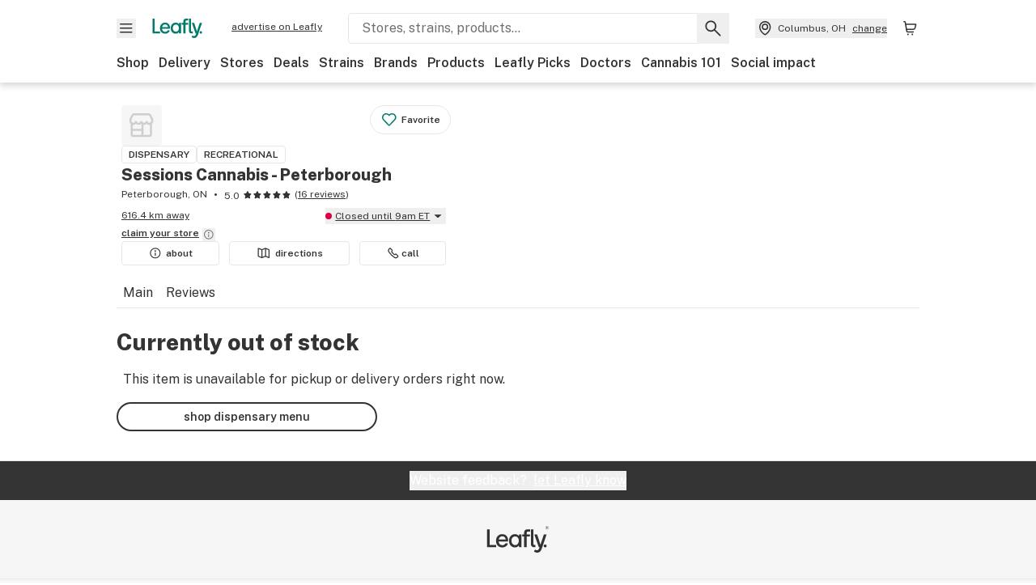

--- FILE ---
content_type: text/javascript
request_url: https://public.leafly.com/web-web/_next/static/chunks/26628-963b0058cbfd0733.js
body_size: 6141
content:
"use strict";(self.webpackChunk_N_E=self.webpackChunk_N_E||[]).push([[15348,26628],{3697:(e,t,a)=>{a.d(t,{A:()=>c});var r=a(37876);a(14232);var s=a(48230),n=a.n(s),i=a(68145),l=a(63655),d=a(37063);let o=({offerTitle:e,gaCategory:t,dealLink:a})=>{let{publishEvent:s}=(0,i.O)();return(0,r.jsx)(n(),{className:"underline",onClick:()=>s({action:"Click",category:t||"Unspecified",label:"Browse eligible items"}),href:`${a}?deal_title[]=${encodeURIComponent(`${e}`)}`,children:"Browse eligible items"})},c=({offers:e,displayList:t,abridged:a,dealLink:s,onClickAll:n,buttonRef:i,gaCategory:c="Unspecified"})=>{if(1===e.length){let t=e[0];return a?(0,r.jsx)(d.A,{label:t.shortDisplayTitle||""}):(0,r.jsx)(l.A,{label:t.title,subLabel:(0,r.jsx)(o,{gaCategory:c,dealLink:s,offerTitle:t.title}),finePrint:t.finePrint||void 0})}return t?(0,r.jsx)(r.Fragment,{children:e.map((e,t)=>(0,r.jsx)(l.A,{label:e.title,subLabel:(0,r.jsx)(o,{gaCategory:c,dealLink:s,offerTitle:e.title}),finePrint:e.finePrint||void 0,className:"my-md"},`${e.title}-${t}`))}):n?(0,r.jsx)(l.A,{label:`${e.length} offers available`,buttonRef:i,onClickAll:n}):(0,r.jsx)(d.A,{label:`${e.length} offers`})}},15348:(e,t,a)=>{a.r(t),a.d(t,{default:()=>o});var r,s,n,i=a(14232),l=["title","titleId"];function d(){return(d=Object.assign?Object.assign.bind():function(e){for(var t=1;t<arguments.length;t++){var a=arguments[t];for(var r in a)({}).hasOwnProperty.call(a,r)&&(e[r]=a[r])}return e}).apply(null,arguments)}let o=function(e){var t=e.title,a=e.titleId,o=function(e,t){if(null==e)return{};var a,r,s=function(e,t){if(null==e)return{};var a={};for(var r in e)if(({}).hasOwnProperty.call(e,r)){if(-1!==t.indexOf(r))continue;a[r]=e[r]}return a}(e,t);if(Object.getOwnPropertySymbols){var n=Object.getOwnPropertySymbols(e);for(r=0;r<n.length;r++)a=n[r],-1===t.indexOf(a)&&({}).propertyIsEnumerable.call(e,a)&&(s[a]=e[a])}return s}(e,l);return i.createElement("svg",d({xmlns:"http://www.w3.org/2000/svg",viewBox:"0 0 20 20","aria-labelledby":a},o),t?i.createElement("title",{id:a},t):null,r||(r=i.createElement("path",{fill:"currentColor",fillRule:"evenodd",d:"M8.303.6c.799-.8 2.095-.8 2.894 0l7.704 7.703a2.047 2.047 0 0 1 0 2.894l-7.704 7.704a2.047 2.047 0 0 1-2.894 0L.6 11.197c-.8-.799-.8-2.095 0-2.894zm1.654 1.24a.29.29 0 0 0-.414 0L1.84 9.543a.29.29 0 0 0 0 .414l7.703 7.703c.114.114.3.114.414 0l7.703-7.703a.29.29 0 0 0 0-.414z",clipRule:"evenodd"})),s||(s=i.createElement("path",{fill:"currentColor",fillRule:"evenodd",d:"M9.713 4.197c.484 0 .877.393.877.877v4.679a.877.877 0 0 1-1.754 0V5.074c0-.484.392-.877.877-.877",clipRule:"evenodd"})),n||(n=i.createElement("path",{fill:"currentColor",d:"M9.69 11.883a1.17 1.17 0 1 0 0 2.34 1.17 1.17 0 0 0 0-2.34"})))}},26628:(e,t,a)=>{a.d(t,{_:()=>q});var r,s,n=a(37876),i=a(14232),l=a(82354),d=a(12477),o=a(65115);let c=async(e,t)=>{try{let{data:a}=await l.A.get(`/api/variants/v1/${e}`,{headers:{"x-country-code":t}});return(0,o.l)(a)}catch(e){(0,d.A)(e.message,{functionName:"getVariant",service:"consumer",statusCode:e.statusCode})}};var m=a(91040),u=a(56219);let x=(e,t)=>(e[0].detail.includes("cart_mismatch_error")||e[0].detail.includes("multiple_menu_type_error")||(0,d.A)(e[0].detail,{functionName:"postReservation",service:"reservations",statusCode:t||"UNKNOWN"}),e[0].detail),h=async({cartId:e,menuItemId:t,quantity:a,variant:r,forceUpdate:s,brandVerified:n,domainCountryCode:i,inStoreCart:l})=>{try{let{data:d}=await (0,u.s)({domainCountryCode:i}).post("/cart_items",{cartItem:{brand_verified:n,medical:r.medical,menuItemId:t,packagePrice:r.price,packageSize:r.cartQuantity,packageUnit:r.cartUnit,quantity:a,variantId:r.id},dataApiVersion:"v3",forceUpdate:s,...l&&{inStoreCart:l}},{headers:{"X-Leafly-Id":e}});if(d.errors)throw d.errors;return d}catch(e){if(m.A.isAxiosError(e)){let t=e.response?.data;if(t?.error||t?.status||e.message)throw(0,d.A)(t?.error||e.message,{functionName:"postReservation",service:"reservations",statusCode:t?.status||e.response?.status||e.code||"UNKNOWN"}),Error(t?.error||e.message);if(t?.errors)throw Error(x(t?.errors));throw(0,d.A)(e.response?.statusText!==""&&e.response?.statusText||e.message,{functionName:"postReservation",service:"reservations",statusCode:e.response?.status||e.code||"UNKNOWN"}),Error(e.response?.statusText!==""&&e.response?.statusText||e.message)}if(Array.isArray(e))throw Error(x(e));throw(0,d.A)(e.message||"reservationUnknownError",{functionName:"postReservation",service:"reservations",statusCode:e.code||"UNKNOWN"}),Error(e.message||"reservationUnknownError")}};var g=a(60191),f=a(63056),p=((r={}).Unknown="unknown",r.CartMismatch="cart-mismatch-error",r.MultipleMenuType="multiple-menu-type-error",r.BagLoad="bag-load-error",r),b=a(25329),v=a(68145),y=a(10036),w=a(59980),j=a(21109),N=a(36218),C=a(62207),I=a(8275),k=a(50035),A=a(15348),U=a(15039),S=a.n(U),E=a(48230),_=a.n(E),B=a(34931);let $=({children:e,className:t,href:a,menuItem:r})=>r?(0,n.jsxs)("div",{className:S()("flex",t),children:[r.thumbnailUrl&&(0,n.jsx)("div",{className:"w-[70px] h-[70px] flex-shrink-0",children:(0,n.jsx)(B.A,{className:"object-contain flex-shrink-0",src:r.thumbnailUrl,alt:r.name,sizes:[70]})}),(0,n.jsxs)("div",{className:"ml-sm",children:[a?(0,n.jsx)(_(),{className:"text-sm font-bold text-green block",href:a,children:r.name}):(0,n.jsx)("span",{className:"text-sm font-bold block",children:r.name}),e]})]}):null,O=()=>{},T=({menuItem:e,staleBag:t,onKeepShoppingClick:a=O,onCheckoutClick:r=O,onViewCartClick:s=O,eventCategory:l="Add to Bag"})=>{let d=(0,y.d4)(j.ww),{publishEvent:o}=(0,v.O)();return(0,i.useEffect)(()=>{o({action:"Impression",cartId:d,category:l,label:"Item Not Available Message"})},[]),(0,n.jsxs)(n.Fragment,{children:[(0,n.jsxs)("div",{className:"flex text-xs border rounded px-sm py-xs bg-yellow-20 border-yellow-40 mb-md",children:[(0,n.jsx)(A.default,{width:"14",height:"12",className:"text-yellow"}),(0,n.jsxs)("div",{className:"ml-xs",children:["Oh no! Item"," ",(0,n.jsxs)("b",{children:[e?.name||""," ",e?.brandName?`by ${e.brandName}`:""]})," ","is no longer available for pickup and has been removed."]})]}),(0,n.jsx)($,{menuItem:e}),(0,n.jsx)("div",{className:"mt-lg",children:t?(0,n.jsxs)(n.Fragment,{children:[(0,n.jsxs)("div",{className:"text-xs text-center mb-lg",children:["No worries, you still have"," ",(0,n.jsxs)("b",{children:[t.cartItems.length," other product",t.cartItems.length>1?"s":""]})," ","in your cart."]}),(0,n.jsxs)("div",{className:"flex flex-col md:flex-row md:flex-row-reverse md:border-t border-light-grey -mx-lg px-md pt-md -mb-xs",children:[(0,n.jsx)("a",{className:"button",href:"/bag",onClick:r,children:"proceed to checkout"}),(0,n.jsx)("a",{className:"button button--text mx-auto text-sm text-default mt-lg md:mt-md",href:"/bag",onClick:s,children:"view cart"})]})]}):(0,n.jsx)("div",{className:"flex md:border-t border-light-grey -mx-lg px-md pt-md -mb-xs",children:(0,n.jsx)("button",{className:"flex-grow-0 mx-auto text-sm bg-white border-2 button text-default",onClick:a,children:"keep shopping"})})})]})};var M=a(72706);let R=({newDispensaryName:e,staleDispensaryName:t})=>(0,n.jsxs)("div",{children:[(0,n.jsxs)("p",{className:"mb-xl",children:["Would you like to empty your cart at ",t," and start a new in-store cart with ",e,"?"]}),(0,n.jsx)("p",{className:"mb-0",children:"Build your cart, bring it in, and show your budtender exactly what you want. They'll complete your order for you in store."})]}),L=({newDispensaryName:e,staleDispensaryName:t,staleDispensaryHref:a})=>(0,n.jsxs)("p",{className:"mb-0",children:["You can start a new cart with ",e,", but it will empty your existing cart with"," ",a?(0,n.jsx)(_(),{href:a,className:"underline text-green",children:t}):t,". Continue?"]}),P=()=>{let[e,t]=(0,y.d4)(N.MK)?[I.aU.med,I.aU.rec]:[I.aU.rec,I.aU.med];return(0,n.jsxs)("p",{className:"mb-0",children:["You’ve previously added goodies from the"," ",(0,n.jsxs)("b",{children:[t.longLower," menu"]})," at this dispensary. You'll need to start a new cart to add this item from the"," ",e.longLower," menu."]})},D=({inStoreCart:e,newDispensary:t,staleDispensary:a,messaging:r,onKeepBagClick:s=()=>{},onNewBagClick:l=()=>{}})=>{let o=(0,y.d4)(j.ww),c=(0,b.A)(),{publishEvent:m}=(0,v.O)(),[u,x]=(0,i.useState)(!1),h="dispensary"===r;return(0,i.useEffect)(()=>{m({action:f.rc.impression,cartId:o,category:f.b7.addToBag,dispensaryId:h?t?.id:a?.id,label:e?"existing bag - shop every menu":h?"existing bag":"Med Rec menu message"})},[]),(0,n.jsxs)("div",{children:[(0,n.jsx)("div",{className:"mx-auto text-center pt-lg pb-xxl",style:{maxWidth:350},children:e&&h?(0,n.jsx)(R,{newDispensaryName:t?.name,staleDispensaryName:a?.name}):h?(0,n.jsx)(L,{newDispensaryName:t?.name,staleDispensaryName:a?.name,staleDispensaryHref:a?((e,t)=>{let a;switch(e.retailType){case"clinic":a="doctors";break;case"cbd-store":a="cbd-store";break;default:a="CA"===t?"cannabis-store":"dispensary-info"}return`/${a}/${e.slug}`})(a,c):void 0}):(0,n.jsx)(P,{})}),(0,n.jsxs)("div",{className:"absolute bottom-0 md:relative md:flex md:flex-row-reverse w-full md:w-auto border-t border-light-grey p-lg md:pb-0 -mx-lg",children:[(0,n.jsx)(M.A,{"data-testid":"new_bag__start_new_bag",variant:"secondary",disabled:u,onClick:async()=>{x(!0),m({action:f.rc.click,cartId:o,category:f.b7.addToBag,dispensaryId:h?t?.id:a?.id,label:e?"create new - shop every menu":h?"create new":"Med Rec New Cart"});try{await l()}catch{(0,d.A)("Error on click in NewBag"),x(!1)}},isSubmitting:u,submittingText:"creating cart",children:e?"create in-store cart":"start a new cart"}),(0,n.jsx)(M.A,{className:"mx-auto text-sm font-normal text-default mt-lg md:mt-none md:flex items-center",onClick:s,disabled:u,variant:"text",children:"cancel"})]})]})};var K=a(97833),F=a(46602),V=a(3697),z=a(8716);let J=({className:e,countryCode:t,selected:a=!1,variant:r,...s})=>{let{deal:i,price:l,normalizedQuantityLabel:d}=r,o=!!i?.active,c=o?(0,z.s7)(i.discountedPrice):l,{dollars:m,cents:u}=(0,z.vv)(c,t),{formattedPrice:x}=(0,z.vv)(l,t);return(0,n.jsxs)("div",{"data-testid":"variant-select__card",className:S()("relative h-full flex flex-col justify-end border rounded py-sm px-lg cursor-pointer",{"bg-green-20 border-deep-green-60":a,"border-light-grey":!a},e),...s,children:[o&&(e=>{if(!e?.active)return null;let{discountLabel:t}=e;return(0,n.jsxs)("div",{className:"absolute z-10 top-0 flex right-0","data-testid":"discount-tag",children:[(0,n.jsx)("div",{className:"inline-block border-notification",style:{borderLeft:"calc(var(--font-size-xs) + 8px) solid transparent",borderTopWidth:"calc(var(--font-size-xs) + 8px)"}}),(0,n.jsx)("div",{className:"inline-block text-white bg-notification font-bold leading-none rounded-tr text-xs p-xs",children:t})]})})(i),o&&(0,n.jsx)("div",{className:"line-through text-xs",children:x}),(0,n.jsxs)("div",{"data-testid":"variant-select__price",className:"flex items-start font-bold text-base",children:[(0,n.jsx)("span",{children:"$"}),(0,n.jsx)("span",{className:"text-hero leading-none",children:m}),(0,n.jsx)("span",{children:u})]}),(0,n.jsx)("span",{className:"font-bold text-xs mt-xs",children:d})]})},W=({menuItem:e,onAddToBagClick:t,onMenuTypeChange:a,onVariantSelect:r,selectedVariantId:s})=>{let l=(0,y.d4)(j.ww),o=(0,b.A)(),[c,m]=(0,i.useState)(!1),[u,x]=(0,i.useState)("variants"),{publishEvent:h}=(0,v.O)();(0,i.useEffect)(()=>{h({action:f.rc.impression,cartId:l,category:f.b7.addToBag,dispensaryId:e.dispensaryId,label:e.dispensary.inStoreCartEnabled?`${f.JU.variantSelection} - shop every menu`:f.JU.variantSelection,menuItemId:e.id,productId:s})},[]);let g=(0,y.d4)(N.MK),p=(0,C.A)(e.dispensary.tags),w=e.variants.some(e=>g?!e.medical:e.medical),k=(p&&w?e.variants.filter((0,I.hK)(g?I.gu.Med:I.gu.Rec)):e.variants).slice().sort((e,t)=>Number(!!t.deal?.active)-Number(!!e.deal?.active)||e.price-t.price),A=e=>S()("text-xs font-bold rounded-full px-sm mx-xs",{"bg-default text-white":u===e,"text-green":u!==e}),U=e=>{x(e),h({action:"Click",category:"Quick Add to Bag",label:"variants"===e?"Amount tab":"Available offers tab"})};return(0,n.jsxs)(n.Fragment,{children:[!!e?.offers?.length&&e.offers.length>0&&(0,n.jsxs)("div",{className:"flex flex-row my-md",children:[(0,n.jsx)("button",{onClick:()=>U("variants"),className:A("variants"),children:"Amount"}),(0,n.jsxs)("button",{onClick:()=>U("offers"),className:A("offers"),children:["Available offers (",e.offers.length,")"]})]}),"offers"===u?(0,n.jsx)(V.A,{offers:e.offers??[],displayList:!0,dealLink:`/${"CA"===o?"cannabis-store":"dispensary-info"}/${e.dispensary.slug}/menu`,abridged:!1,gaCategory:"Quick Add to Bag"}):(0,n.jsxs)(n.Fragment,{children:[(0,n.jsx)(F.A,{dispensaryId:e.dispensary.id,className:"pb-lg text-right",isDualLicense:p,onMenuTypeChange:a,showSelectInput:w}),(0,n.jsxs)("div",{className:"row",children:[(0,n.jsx)("div",{className:"col md:col-1/3",children:(0,n.jsxs)("div",{className:"flex flex-row md:flex-col",children:[e.thumbnailUrl&&(0,n.jsx)("div",{className:"w-[70px] md:w-auto",children:(0,n.jsx)(B.A,{src:e.thumbnailUrl,alt:`${e.name} image`,sizes:[150],ratio:"square"})}),(0,n.jsx)("div",{className:"font-bold ml-sm md:ml-none mt-none md:mt-xs",children:e.name})]})}),(0,n.jsx)("div",{className:"overflow-y-auto h-full max-h-[calc(100vh - 330px)] md:h-[320px] md:max-h-[320px] col md:col-2/3 mt-md md:-mt-lg",children:(0,n.jsx)("div",{className:"row pt-lg pr-xs",children:k.map(t=>(0,n.jsx)("div",{className:"col-1/2 mb-md",children:(0,n.jsx)(J,{"data-testid":"variant-tile",countryCode:o,onClick:()=>{h({action:f.rc.click,cartId:l,category:f.b7.addToBag,dispensaryId:e.dispensaryId,label:e.dispensary.inStoreCartEnabled?`${f.JU.variantSelection} - shop every menu`:f.JU.variantSelection,menuItemId:e.id,productId:t.id}),r(t.id)},onKeyDown:K.A,selected:t.id===s,tabIndex:k.length>1?0:void 0,variant:t})},t.id))})})]}),(0,n.jsx)("div",{className:"absolute bottom-0 left-0 w-full border-t border-light-grey md:w-auto p-md md:-mx-lg md:relative md:pb-none",children:(0,n.jsx)(M.A,{className:"mx-auto",disabled:c,onClick:async()=>{m(!0),h({action:f.rc.click,cartId:l,category:f.b7.addToBag,dispensaryId:e.dispensaryId,label:e.dispensary.inStoreCartEnabled?`${f.JU.variantConfirmation} - shop every menu`:f.JU.variantConfirmation,menuItemId:e.id,productId:s});try{await t()}catch{(0,d.A)("Error on click",{functionName:"VariantSelection"}),m(!1)}},variant:"secondary",iconFilePath:"bag.svg",submittingText:"adding",isSubmitting:c,children:"add to cart"})})]})]})};var Q=((s=Q||{})[s.BagFailed=0]="BagFailed",s[s.VariantSelection=1]="VariantSelection",s[s.ResetBag=2]="ResetBag",s[s.ResetMenu=3]="ResetMenu",s[s.Inactive=4]="Inactive",s);let Y=()=>{},q=({immediatelyAddToBag:e,inStoreCart:t,onDismiss:a=Y,onReservation:r=Y,onReservationFail:s=Y,quantity:l=1,variantId:o,eventCategory:m=f.b7.bag,showContinueShopping:u,...x})=>{let A=(0,b.A)(),U=(0,y.d4)(j.ww),S=(0,y.d4)(N.MK),{publishEvent:E}=(0,v.O)(),_=(0,y.wA)(),[B,$]=(0,i.useState)(),[O,M]=(0,i.useState)(),[R,L]=(0,i.useState)(),[P,K]=(0,i.useState)(!1),[F,V]=(0,i.useState)(4),z=async()=>{if(U){let e=await (0,g.N)({cartId:U,domainCountryCode:A});if(e.cart)return _({cart:e.cart,changes:e.changes||[],continueShopping:u?{brandIsPaid:B?.brand?.isPaid,dispensaryPath:B?.dispensary?.path}:{},type:w.Am}),e.cart}},J=async()=>{let e=await z();e&&L(e)},Q=(0,i.useCallback)(()=>{a(),K(!1),L(void 0)},[a]),q=async e=>{e&&U&&B&&await h({brandVerified:B.isBrandVerified,cartId:U,domainCountryCode:A,forceUpdate:P,menuItemId:B.menuItemId,quantity:l,variant:e,...t&&{inStoreCart:!0}}).then(async()=>{r(),_({type:w.fs,variantId:e.id}),await z(),4===F?Q():V(4)}).catch(async e=>{e.message.includes("cart_mismatch_error")?(await J(),K(!0),V(2),s(p.CartMismatch)):e.message.includes("multiple_menu_type_error")?(K(!0),V(3),s(p.MultipleMenuType)):(await J(),V(0),E({action:f.rc.impression,category:m,dispensaryId:B.dispensaryId,errorMessage:e.message,label:t?"add to bag error - shop every menu":"add to bag error"}),(0,d.A)(`Error adding to bag: ${e.message}`),s(p.Unknown))})},H=async()=>{let e=B?.variants.find(e=>e.id===O);e&&q(e)};(0,i.useEffect)(()=>{o&&A&&c(o,A).then(e=>{e?(M(o),$(e)):(V(0),s(p.BagLoad))})},[o,A]),(0,i.useEffect)(()=>{if(B)if(B.variants?.length===1||e){let e=B.variants.find(e=>e.id===o);e&&q(e)}else V(1)},[JSON.stringify(B)]);let X=(0,i.useRef)(F);(0,i.useEffect)(()=>{F!==X.current&&4===F&&Q(),X.current=F},[F,Q]);let G=B&&(0,C.A)(B.dispensary.tags);return(0,i.useEffect)(()=>{if(G&&!e){let e=B?.variants.find((0,I.hK)(S?I.gu.Med:I.gu.Rec));M(e?.id)}},[S,JSON.stringify(B?.variants),G]),4!==F?(0,n.jsx)(k.aF,{title:(()=>{switch(F){case 1:return"Choose your amount";case 0:return"Uh oh!";case 2:return t?"Create a new in-store cart?":"Create a new cart?";case 3:{let e=S?I.aU.med.shortLower:I.aU.rec.shortLower;return`Switch to a ${e} cart?`}default:return"Add to cart"}})(),onDismissed:()=>V(4),width:500,...x,children:({dismiss:e})=>(0,n.jsxs)(n.Fragment,{children:[0===F&&(0,n.jsx)(T,{menuItem:B,onKeepShoppingClick:e,staleBag:R,eventCategory:m}),1===F&&(0,n.jsx)(W,{menuItem:B,onAddToBagClick:H,onVariantSelect:e=>{M(e)},selectedVariantId:O}),(2===F||3===F)&&(0,n.jsx)(D,{inStoreCart:B?.dispensary.inStoreCartEnabled||R?.dispensaryData.inStoreCartEnabled,newDispensary:B?.dispensary,staleDispensary:R?.dispensaryData,messaging:2===F?"dispensary":"menu",onKeepBagClick:e,onNewBagClick:H})]})}):null}},63655:(e,t,a)=>{a.d(t,{A:()=>l});var r=a(37876);a(14232);var s=a(15039),n=a.n(s),i=a(37063);let l=({label:e,subLabel:t,finePrint:a,progress:s,progressText:l,onClickAll:d,buttonRef:o,className:c})=>(!t&&l&&(t=(0,r.jsx)("span",{className:n()({"font-bold":!!s&&s>=1}),children:l})),(0,r.jsxs)("div",{className:`border border-light-grey rounded p-md ${c}`,children:[(0,r.jsx)(i.A,{label:`${e}${a?"*":""}`,progress:s,onClickAll:d,buttonRef:o}),t&&(0,r.jsx)("div",{className:"text-xs mt-sm",children:t}),a&&(0,r.jsxs)("div",{className:"text-xs text-grey mt-sm",children:["*",a]})]}))},65115:(e,t,a)=>{a.d(t,{l:()=>s}),a(82354);var r=a(88963);let s=e=>({...e,imageUrl:e.imageUrl&&(0,r.A)(e.imageUrl),thumbnailUrl:(0,r.A)(e.formattedThumbnailUrl)})}}]);
//# sourceMappingURL=26628-963b0058cbfd0733.js.map